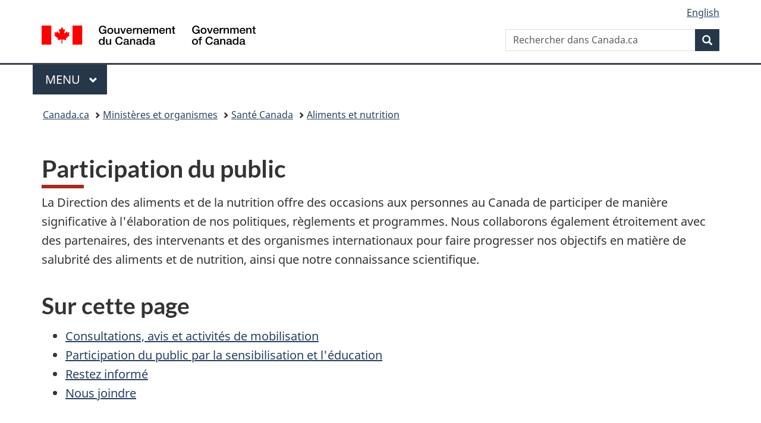

--- FILE ---
content_type: text/html;charset=utf-8
request_url: https://www.canada.ca/fr/sante-canada/services/aliments-nutrition/participation-public-partenariats.html
body_size: 13426
content:
<!doctype html>


<html class="no-js" dir="ltr" lang="fr" xmlns="http://www.w3.org/1999/xhtml">

<head prefix="og: http://ogp.me/ns#">
    
<meta http-equiv="X-UA-Compatible" content="IE=edge"/>
<meta charset="utf-8"/>
<title>Participation du public - Canada.ca</title>
<meta content="width=device-width,initial-scale=1" name="viewport"/>


	<link rel="schema.dcterms" href="http://purl.org/dc/terms/"/>
	<link rel="canonical" href="https://www.canada.ca/fr/sante-canada/services/aliments-nutrition/participation-public-partenariats.html"/>
    <link rel="alternate" hreflang="fr" href="https://www.canada.ca/fr/sante-canada/services/aliments-nutrition/participation-public-partenariats.html"/>
	
        <link rel="alternate" hreflang="en" href="https://www.canada.ca/en/health-canada/services/food-nutrition/public-involvement-partnerships.html"/>
	
	
		<meta name="description" content="Renseignements de Santé Canada sur la participation et la consultation du public en ce qui concerne les aliments et la nutrition"/>
	
	
		<meta name="keywords" content="participation du public, politique, santé, politique en matière de santé, processus décisionnels, consultation publique, participation du citoyen, participation du public, politique publique, programmes de recherche"/>
	
	
	
		<meta name="dcterms.title" content="Participation du public"/>
	
	
		<meta name="dcterms.description" content="Renseignements de Santé Canada sur la participation et la consultation du public en ce qui concerne les aliments et la nutrition"/>
	
	
	
	
		<meta name="dcterms.language" title="ISO639-2/T" content="fra"/>
	
	
	
		<meta name="dcterms.issued" title="W3CDTF" content="2025-09-02"/>
	
	
		<meta name="dcterms.modified" title="W3CDTF" content="2025-11-26"/>
	
	
	
		<meta name="dcterms.spatial" content="Canada"/>
	
	
		<meta name="dcterms.type" content="consultations"/>
	
	
	
	
	
	
	
        



	<meta prefix="fb: https://www.facebook.com/2008/fbml" property="fb:pages" content="378967748836213, 160339344047502, 184605778338568, 237796269600506, 10860597051, 14498271095, 209857686718, 160504807323251, 111156792247197, 113429762015861, 502566449790031, 312292485564363, 1471831713076413, 22724568071, 17294463927, 1442463402719857, 247990812241506, 730097607131117, 1142481292546228, 1765602380419601, 131514060764735, 307780276294187, 427238637642566, 525934210910141, 1016214671785090, 192657607776229, 586856208161152, 1146080748799944, 408143085978521, 490290084411688, 163828286987751, 565688503775086, 460123390028, 318424514044, 632493333805962, 370233926766473, 173004244677, 1562729973959056, 362400293941960, 769857139754987, 167891083224996, 466882737009651, 126404198009505, 135409166525475, 664638680273646, 169011506491295, 217171551640146, 182842831756930, 1464645710444681, 218822426028, 218740415905, 123326971154939, 125058490980757, 1062292210514762, 1768389106741505, 310939332270090, 285960408117397, 985916134909087, 655533774808209, 1522633664630497, 686814348097821, 230798677012118, 320520588000085, 103201203106202, 273375356172196, 61263506236, 353102841161, 1061339807224729, 1090791104267764, 395867780593657, 1597876400459657, 388427768185631, 937815283021844, 207409132619743, 1952090675003143, 206529629372368, 218566908564369, 175257766291975, 118472908172897, 767088219985590, 478573952173735, 465264530180856, 317418191615817, 428040827230778, 222493134493922, 196833853688656, 194633827256676, 252002641498535, 398018420213195, 265626156847421, 202442683196210, 384350631577399, 385499078129720, 178433945604162, 398240836869162, 326182960762584, 354672164565195, 375081249171867, 333050716732105, 118996871563050, 240349086055056, 119579301504003, 185184131584797, 333647780005544, 306255172770146, 369589566399283, 117461228379000, 349774478396157, 201995959908210, 307017162692056, 145928592172074, 122656527842056">


	


    


	<script src="//assets.adobedtm.com/be5dfd287373/abb618326704/launch-3eac5e076135.min.js"></script>










<link rel="stylesheet" href="https://use.fontawesome.com/releases/v5.15.4/css/all.css" integrity="sha256-mUZM63G8m73Mcidfrv5E+Y61y7a12O5mW4ezU3bxqW4=" crossorigin="anonymous"/>
<script blocking="render" src="/etc/designs/canada/wet-boew/js/gcdsloader.min.js"></script>
<link rel="stylesheet" href="/etc/designs/canada/wet-boew/css/theme.min.css"/>
<link href="/etc/designs/canada/wet-boew/assets/favicon.ico" rel="icon" type="image/x-icon"/>
<noscript><link rel="stylesheet" href="/etc/designs/canada/wet-boew/css/noscript.min.css"/></noscript>







                              <script>!function(a){var e="https://s.go-mpulse.net/boomerang/",t="addEventListener";if("False"=="True")a.BOOMR_config=a.BOOMR_config||{},a.BOOMR_config.PageParams=a.BOOMR_config.PageParams||{},a.BOOMR_config.PageParams.pci=!0,e="https://s2.go-mpulse.net/boomerang/";if(window.BOOMR_API_key="KBFUZ-C9D7G-RB8SX-GRGEN-HGMC9",function(){function n(e){a.BOOMR_onload=e&&e.timeStamp||(new Date).getTime()}if(!a.BOOMR||!a.BOOMR.version&&!a.BOOMR.snippetExecuted){a.BOOMR=a.BOOMR||{},a.BOOMR.snippetExecuted=!0;var i,_,o,r=document.createElement("iframe");if(a[t])a[t]("load",n,!1);else if(a.attachEvent)a.attachEvent("onload",n);r.src="javascript:void(0)",r.title="",r.role="presentation",(r.frameElement||r).style.cssText="width:0;height:0;border:0;display:none;",o=document.getElementsByTagName("script")[0],o.parentNode.insertBefore(r,o);try{_=r.contentWindow.document}catch(O){i=document.domain,r.src="javascript:var d=document.open();d.domain='"+i+"';void(0);",_=r.contentWindow.document}_.open()._l=function(){var a=this.createElement("script");if(i)this.domain=i;a.id="boomr-if-as",a.src=e+"KBFUZ-C9D7G-RB8SX-GRGEN-HGMC9",BOOMR_lstart=(new Date).getTime(),this.body.appendChild(a)},_.write("<bo"+'dy onload="document._l();">'),_.close()}}(),"".length>0)if(a&&"performance"in a&&a.performance&&"function"==typeof a.performance.setResourceTimingBufferSize)a.performance.setResourceTimingBufferSize();!function(){if(BOOMR=a.BOOMR||{},BOOMR.plugins=BOOMR.plugins||{},!BOOMR.plugins.AK){var e=""=="true"?1:0,t="",n="bu5f3cacc2txg2l3zdqq-f-200833a95-clientnsv4-s.akamaihd.net",i="false"=="true"?2:1,_={"ak.v":"39","ak.cp":"780901","ak.ai":parseInt("231651",10),"ak.ol":"0","ak.cr":9,"ak.ipv":4,"ak.proto":"h2","ak.rid":"740adaeb","ak.r":51208,"ak.a2":e,"ak.m":"dscb","ak.n":"essl","ak.bpcip":"13.58.93.0","ak.cport":40410,"ak.gh":"23.209.83.15","ak.quicv":"","ak.tlsv":"tls1.3","ak.0rtt":"","ak.0rtt.ed":"","ak.csrc":"-","ak.acc":"","ak.t":"1769720033","ak.ak":"hOBiQwZUYzCg5VSAfCLimQ==aom/F2EyhJSQ0bncSF+GIMKgOmlZR8LLAuTv9acqAClbJ4qz66smnY8ibEV/9vE1yP3Vss7jBtAt5nKtW2h3og3S+rVPHoXKnXUOZHQQJVFqnyfSWTv7lntf9uWTnL08cVYtCn41BA+19MtfczKllkdm1Gvys/sVgaqo3N+SxGsVWOVuMeM/Lux1jWLUrGAR0MjBQD1yLE59E3R32JZG/iY+yPG9A2/55BG1B74xIRk4udK8+8lzj2S5xvNxVKAeKWrZlLzgRZuqo6oJ9AZy9nQYtzAU3gHT4Pe7SdUgFX6bzdFGC4LrHFIJpxc7LRiLzABL/I4UIQGL/YjrTSo7mryag8mJW3ndPNqvm6VfHZa1K+n0RHW3ooBTZuXHUDWBw/b6SfgCXBYn7WaXMCkYW1mwbCcVc0iILEszU52+VT0=","ak.pv":"822","ak.dpoabenc":"","ak.tf":i};if(""!==t)_["ak.ruds"]=t;var o={i:!1,av:function(e){var t="http.initiator";if(e&&(!e[t]||"spa_hard"===e[t]))_["ak.feo"]=void 0!==a.aFeoApplied?1:0,BOOMR.addVar(_)},rv:function(){var a=["ak.bpcip","ak.cport","ak.cr","ak.csrc","ak.gh","ak.ipv","ak.m","ak.n","ak.ol","ak.proto","ak.quicv","ak.tlsv","ak.0rtt","ak.0rtt.ed","ak.r","ak.acc","ak.t","ak.tf"];BOOMR.removeVar(a)}};BOOMR.plugins.AK={akVars:_,akDNSPreFetchDomain:n,init:function(){if(!o.i){var a=BOOMR.subscribe;a("before_beacon",o.av,null,null),a("onbeacon",o.rv,null,null),o.i=!0}return this},is_complete:function(){return!0}}}}()}(window);</script></head>

<body vocab="http://schema.org/" typeof="WebPage" resource="#wb-webpage" class="">

    




    
        
        
        <div class="newpar new section">

</div>

    
        
        
        <div class="par iparys_inherited">

    
    
    
    
        
        
        <div class="global-header"><nav><ul id="wb-tphp">
	<li class="wb-slc"><a class="wb-sl" href="#wb-cont">Passer au contenu principal</a></li>
	<li class="wb-slc"><a class="wb-sl" href="#wb-info">Passer à « Au sujet du gouvernement »</a></li>
	
</ul></nav>

<header>
	<div id="wb-bnr" class="container">
		<div class="row">
			
			<section id="wb-lng" class="col-xs-3 col-sm-12 pull-right text-right">
    <h2 class="wb-inv">Sélection de la langue</h2>
    <div class="row">
        <div class="col-md-12">
            <ul class="list-inline mrgn-bttm-0">
                <li>
                    <a lang="en" href="/en/health-canada/services/food-nutrition/public-involvement-partnerships.html">
                        
                        
                            <span class="hidden-xs" translate="no">English</span>
                            <abbr title="English" class="visible-xs h3 mrgn-tp-sm mrgn-bttm-0 text-uppercase" translate="no">en</abbr>
                        
                    </a>
                </li>
                
                
            </ul>
        </div>
    </div>
</section>
				<div class="brand col-xs-9 col-sm-5 col-md-4" property="publisher" resource="#wb-publisher" typeof="GovernmentOrganization">
					
                    
					
						
						<a href="/fr.html" property="url">
							<img src="/etc/designs/canada/wet-boew/assets/sig-blk-fr.svg" alt="Gouvernement du Canada" property="logo"/>
							<span class="wb-inv"> /
								
								<span lang="en">Government of Canada</span>
							</span>
						</a>
					
					<meta property="name" content="Gouvernement du Canada"/>
					<meta property="areaServed" typeof="Country" content="Canada"/>
					<link property="logo" href="/etc/designs/canada/wet-boew/assets/wmms-blk.svg"/>
				</div>
				<section id="wb-srch" class="col-lg-offset-4 col-md-offset-4 col-sm-offset-2 col-xs-12 col-sm-5 col-md-4">
					<h2>Recherche</h2>
					
<form action="/fr/sr/srb.html" method="get" name="cse-search-box" role="search">
	<div class="form-group wb-srch-qry">
		
		    <label for="wb-srch-q" class="wb-inv">Rechercher dans Canada.ca</label>
			<input id="wb-srch-q" list="wb-srch-q-ac" class="wb-srch-q form-control" name="q" type="search" value="" size="34" maxlength="170" placeholder="Rechercher dans Canada.ca"/>
		    
		

		<datalist id="wb-srch-q-ac">
		</datalist>
	</div>
	<div class="form-group submit">
	<button type="submit" id="wb-srch-sub" class="btn btn-primary btn-small" name="wb-srch-sub"><span class="glyphicon-search glyphicon"></span><span class="wb-inv">Recherche</span></button>
	</div>
</form>

				</section>
		</div>
	</div>
	<hr/>
	
	<div class="container"><div class="row">
		
        <div class="col-md-8">
        <nav class="gcweb-menu" typeof="SiteNavigationElement">
		<h2 class="wb-inv">Menu</h2>
		<button type="button" aria-haspopup="true" aria-expanded="false">Menu<span class="wb-inv"> principal</span> <span class="expicon glyphicon glyphicon-chevron-down"></span></button>
<ul role="menu" aria-orientation="vertical" data-ajax-replace="/content/dam/canada/sitemenu/sitemenu-v2-fr.html">
	<li role="presentation"><a role="menuitem" tabindex="-1" href="https://www.canada.ca/fr/services/emplois.html">Emplois et milieu de travail</a></li>
	<li role="presentation"><a role="menuitem" tabindex="-1" href="https://www.canada.ca/fr/services/immigration-citoyennete.html">Immigration et citoyenneté</a></li>
	<li role="presentation"><a role="menuitem" tabindex="-1" href="https://voyage.gc.ca/">Voyage et tourisme</a></li>
	<li role="presentation"><a role="menuitem" tabindex="-1" href="https://www.canada.ca/fr/services/entreprises.html">Entreprises et industrie</a></li>
	<li role="presentation"><a role="menuitem" tabindex="-1" href="https://www.canada.ca/fr/services/prestations.html">Prestations</a></li>
	<li role="presentation"><a role="menuitem" tabindex="-1" href="https://www.canada.ca/fr/services/sante.html">Santé</a></li>
	<li role="presentation"><a role="menuitem" tabindex="-1" href="https://www.canada.ca/fr/services/impots.html">Impôts</a></li>
	<li role="presentation"><a role="menuitem" tabindex="-1" href="https://www.canada.ca/fr/services/environnement.html">Environnement et ressources naturelles</a></li>
	<li role="presentation"><a role="menuitem" tabindex="-1" href="https://www.canada.ca/fr/services/defense.html">Sécurité nationale et défense</a></li>
	<li role="presentation"><a role="menuitem" tabindex="-1" href="https://www.canada.ca/fr/services/culture.html">Culture, histoire et sport</a></li>
	<li role="presentation"><a role="menuitem" tabindex="-1" href="https://www.canada.ca/fr/services/police.html">Services de police, justice et urgences</a></li>
	<li role="presentation"><a role="menuitem" tabindex="-1" href="https://www.canada.ca/fr/services/transport.html">Transport et infrastructure</a></li>
	<li role="presentation"><a role="menuitem" tabindex="-1" href="https://www.international.gc.ca/world-monde/index.aspx?lang=fra">Canada et le monde</a></li>
	<li role="presentation"><a role="menuitem" tabindex="-1" href="https://www.canada.ca/fr/services/finance.html">Argent et finances</a></li>
	<li role="presentation"><a role="menuitem" tabindex="-1" href="https://www.canada.ca/fr/services/science.html">Science et innovation</a></li>
	<li role="presentation"><a role="menuitem" tabindex="-1" href="https://www.canada.ca/fr/services/evenements-vie.html">Gérer les événements de la vie</a></li>	
</ul>

		
        </nav>   
        </div>
		
		
		
    </div></div>
	
		<nav id="wb-bc" property="breadcrumb"><h2 class="wb-inv">Vous êtes ici :</h2><div class="container"><ol class="breadcrumb">
<li><a href='/fr.html'>Canada.ca</a></li>
<li><a href='/fr/gouvernement/min.html'>Ministères et organismes</a></li>
<li><a href='/fr/sante-canada.html'>Santé Canada</a></li>
<li><a href='/fr/sante-canada/services/aliments-nutrition.html'>Aliments et nutrition</a></li>
</ol></div></nav>


	

  
</header>
</div>

    

</div>

    




	



    
    

    
    
        <main property="mainContentOfPage" resource="#wb-main" typeof="WebPageElement" class="container">
            
            <div class="mwstitle section">

    <h1 property="name" id="wb-cont" dir="ltr">
Participation du public</h1>
	</div>
<div class="mwsgeneric-base-html parbase section">



    <p>La Direction des aliments et de la nutrition offre des occasions aux personnes au Canada de participer de manière significative à l'élaboration de nos politiques, règlements et programmes. Nous collaborons également étroitement avec des partenaires, des intervenants et des organismes internationaux pour faire progresser nos objectifs en matière de salubrité des aliments et de nutrition, ainsi que notre connaissance scientifique.</p>
<h2>Sur cette page</h2>
<ul>
  <li><a href="#a1">Consultations, avis et activités de mobilisation</a></li>
  <li><a href="#a2">Participation du public par la sensibilisation et l'éducation</a></li>
  <li><a href="#a3">Restez informé</a></li>
  <li><a href="#a4">Nous joindre</a></li>
</ul>
<h2 id="a1">Consultations, avis et activités de mobilisation</h2>
<p>Dans cette section, vous trouverez des informations sur les occasions de participation du public et les consultations liées à l'alimentation et à la nutrition.</p>
<h3>Tableau des consultations récentes, résumés des consultations, demande de données, avis, activités de mobilisation</h3>
<p><strong>Veuillez noter : </strong>Ce tableau ne comprend pas toutes les activités de mobilisation du public menées par la Direction des aliments et de la nutrition. Il met seulement en évidence les activités récentes.</p>
<details>
  <summary>Tableau des consultations récentes, résumés des consultations, demande de données, avis, activités de mobilisation</summary>
  <div class="table-responsive">
    <table class="wb-tables table table-striped table-hover" data-wb-tables="{ &quot;ordering&quot; : true ,&quot;order&quot; : [[2, &quot;des&quot;]]}">
      <thead>
        <tr>
          <th>Sujet</th>
          <th>Type</th>
          <th>Année</th>
          <th>Titre</th>
          <th>Statut actuel</th>
        </tr>
      </thead>
      <tbody>
      <tr>
<td><ul class="list-unstyled lst-spcd">
<li>Aliments à des fins diététiques spéciales pour bébés</li>
<li>Préparations pour nourrissons</li>
<li>Préparations médicales pour nourrissons</li>
<li>Aliments médicaux pour bébés</li>
</ul></td>
<td>Consultation</td>
<td>2025</td>
<td><a href="/fr/sante-canada/programmes/consultation-approche-proposee-fondee-risque-autorisation-aliments-fins-dietetiques-speciales-bebes.html">Approche proposée fondée sur le risque pour l'autorisation d'aliments à des fins diététiques spéciales pour bébés</a></td>
<td>Ouvert</td>
</tr>
		<tr>
		  <td><ul class="list-unstyled lst-spcd">
			<li>Pénuries</li>
			<li>Aliments à des fins diététiques spéciales</li>
			<li>Préparations pour nourrissons</li>
			<li>Fortifiants pour lait humain</li>
			<li>Préparations pour régime liquide</li>
		  </ul>        </td>
		  <td>Avis d'intention</td>
		  <td>2025</td>
		  <td><a href="/fr/sante-canada/services/aliments-nutrition/participation-public-partenariats/exemption-ministerie-importation-exceptionnelle-certains-aliments-attenuer-penurie.html">Proposition actualisée - Arrêté d'exemption de catégorie ministériel pour l'importation et la vente exceptionnelles de certaines catégories d'aliments à des fins diététiques spéciales pour atténuer une pénurie ou un risque de pénurie</a></td>
		  <td>Fermée</td>
		</tr>
        <tr>
          <td><ul class="list-unstyled lst-spcd">
            <li>Aliments à usage diététique spécial</li>
            <li>Aliments pour bébés</li>
          </ul>              </td>
          <td>Consultation</td>
          <td>2024</td>
          <td><a href="/fr/sante-canada/programmes/consultation-proposition-exigences-composition-aliments-bebes-presentement-reglementes-usage-dietetique-special.html">Consultation : Proposition d'exigences de composition pour les aliments pour bébés et les aliments présentement réglementés en tant qu'aliments à usage diététique spécial</a></td>
          <td>Fermée</td>
        </tr>
        <tr>
          <td><ul class="list-unstyled lst-spcd">
            <li>Aliments à usage diététique spécial</li>
          </ul></td>
          <td>Avis d'intention</td>
          <td>2024</td>
          <td><a href="/fr/sante-canada/services/aliments-nutrition/participation-public-partenariats/avis-intention-importation-exceptionnelle-certains-aliments-pour-attenuer-penurie.html">Avis d'intention de délivrer un arrêté d'exemption ministériel pour l'importation exceptionnelle de certains aliments à des fins diététiques spéciales pour atténuer une pénurie ou un risque de pénurie</a></td>
          <td>Fermée</td>
        </tr>
        <tr>
          <td><ul class="list-unstyled lst-spcd">
            <li>Aliments à usage diététique spécial</li>
          </ul></td>
          <td>Avis aux intervenants</td>
          <td>2024</td>
          <td><a href="/fr/sante-canada/services/aliments-nutrition/participation-public-partenariats/avis-intervenants-strategie-transition-prevision-expiration-politique-provisoire-visant-attenuer-penuries-preparations-nourrissons.html">Avis aux intervenants : stratégie de transition en prévision de l'expiration de la politique provisoire de Santé Canada visant à atténuer les pénuries de préparations pour nourrissons</a></td>
          <td>SO</td>
        </tr>
        <tr>
          <td><ul class="list-unstyled lst-spcd">
            <li>Aliments à usage diététique spécial</li>
          </ul></td>
          <td>Avis aux intervenants</td>
          <td>2024</td>
          <td><a href="/fr/sante-canada/services/aliments-nutrition/participation-public-partenariats/avis-intervenants-strategie-gerer-penuries-moderniser-reglementation-preparations-nourrissons-autres-aliments-fins-dietetiques-speciales.html">Avis aux intervenants : Stratégie de Santé Canada pour gérer les pénuries de préparations pour nourrissons et autres aliments à des fins diététiques spéciales et pour moderniser la réglementation connexe</a></td>
          <td>SO</td>
        </tr>
        <tr>
          <td><ul class="list-unstyled lst-spcd">
            <li>Autorisation de mise en marché</li>
            <li>Additifs alimentaires</li>
          </ul>              </td>
          <td>Avis d'intention</td>
          <td>2024</td>
          <td><a href="/fr/sante-canada/services/aliments-nutrition/participation-public-partenariats/avis-intention-abrogation-seize-autorisations-mise-marche-liees-aliments.html">Avis d'intention pour l'abrogation de seize autorisations de mise en marché liées aux aliments</a></td>
          <td>SO</td>
        </tr>
        <tr>
          <td><ul class="list-unstyled lst-spcd">
            <li>Aliments à usage diététique spécial</li>
            <li>Aliments pour bébés</li>
          </ul>              </td>
          <td>Consultation</td>
          <td>2023</td>
          <td><a href="/fr/sante-canada/programmes/consultation-modernisation-reglementation-aliments-usage-dietetique-special-aliments-bebes.html">Consultation : Modernisation de la réglementation des aliments à usage diététique spécial et des aliments pour bébés</a></td>
          <td>Fermée</td>
        </tr>
        <tr>
          <td><ul class="list-unstyled lst-spcd">
            <li>Modernisation de la réglementation</li>
            <li>Additifs alimentaires</li>
            <li>Normes de composition</li>
            <li>Critères microbiologiques</li>
            <li>Méthodes pour l'analyse des aliments</li>
          </ul>              </td>
          <td>Consultation</td>
          <td>2023</td>
          <td><a href="/fr/sante-canada/programmes/consultation-projet-reglement-modifiant-certains-reglements-visant-additifs-alimentaires-normes-composition-criteres-microbiologiques-methodes-analyse-aliments.html">Consultation sur le projet du <em>Règlement modifiant certains règlements visant les additifs alimentaires et les normes de composition, les critères microbiologiques ainsi que les méthodes d'analyse des aliments</em></a></td>
          <td>Fermée</td>
        </tr>
        <tr>
          <td><ul class="list-unstyled lst-spcd">
            <li>Étiquetage des aliments</li>
            <li>Enrichissement des aliments Autorisation de mise en marché</li>
          </ul>              </td>
          <td>Avis d'intention</td>
          <td>2023</td>
          <td><a href="/fr/sante-canada/services/aliments-nutrition/participation-public-partenariats/avis-intention-autorisations-mise-marche-permettre-enrichissement-vitamine-d-yogourt-kefir-etendre-portee-exemption-etiquetage-nutritionnel-devant-emballage-cible-certains-produits-laitiers.html">Avis d'intention du ministre de la Santé de publier des autorisations de mise en marché afin de permettre l'enrichissement en vitamine D du yogourt et du kéfir et d'étendre la portée de l'exemption de l'étiquetage nutritionnel sur le devant de l'emballage qui cible certains produits laitiers</a></td>
          <td>Fermée</td>
        </tr>
        <tr>
          <td><ul class="list-unstyled lst-spcd">
            <li>Aliments à usage diététique spécial</li>
          </ul></td>
          <td>Avis aux intervenants</td>
          <td>2023</td>
          <td><a href="/fr/sante-canada/services/aliments-nutrition/participation-public-partenariats/avis-intervenants-strategie-gerer-penuries-moderniser-reglementation-preparations-nourrissons-autres-aliments-fins-dietetiques-speciales.html">Avis aux intervenants : Stratégie de Santé Canada pour gérer les pénuries de préparations pour nourrissons et autres aliments à des fins diététiques spéciales et pour moderniser la réglementation connexe</a></td>
          <td>SO</td>
        </tr>
        <tr>
          <td><ul class="list-unstyled lst-spcd">
            <li>Publicité alimentaire aux enfants</li>
          </ul></td>
          <td>Consultation</td>
          <td>2023</td>
          <td><a href="/fr/sante-canada/programmes/consultation-restriction-publicite-alimentaire-destinee-principalement-enfants.html">Consultation: restriction de la publicité alimentaire destinée principalement aux enfants</a></td>
          <td>Fermée</td>
        </tr>
        <tr>
          <td><ul class="list-unstyled lst-spcd">
            <li>Étiquetage des aliments</li>
            <li>Allergies et des intolérances alimentaires</li>
          </ul>              </td>
          <td>Résumé des commentaires</td>
          <td>2023</td>
          <td><a href="https://inspection.canada.ca/fr/propos-lacia/transparence/consultations-participation/terminees/aliments-commerce-electronique/rapport">Rapport sur ce que nous avons entendu : consultation sur l'élaboration de lignes directrices d'application volontaire pour la fourniture de renseignements sur les aliments vendus aux consommateurs au moyen du commerce électronique</a></td>
          <td>Fermée</td>
        </tr>
        <tr>
          <td><ul class="list-unstyled lst-spcd">
            <li>Additifs alimentaires</li>
          </ul></td>
          <td>Avis d'intention</td>
          <td>2022</td>
          <td><a href="/fr/sante-canada/services/aliments-nutrition/participation-public-partenariats/avis-intention-modifier-additifs-alimentaires-autorises-utilisations-acceptees-cafeine-citrate-boissons-cola.html">Avis d'intention de modifier la Liste des additifs alimentaires autorisés ayant d'autres utilisations acceptées afin de réviser l'utilisation de la caféine et du citrate de caféine dans les boissons de type cola</a></td>
          <td>Fermée</td>
        </tr>
        <tr>
          <td><ul class="list-unstyled lst-spcd">
            <li>Aliments nouveaux</li>
          </ul></td>
          <td>Avis d'intention</td>
          <td>2022</td>
          <td><a href="/fr/sante-canada/services/aliments-nutrition/participation-public-partenariats/avis-intention-proposer-amendements-titre-28-reglement-aliments-drogues-aliments-nouveaux.html">Avis d'intention de proposer des amendements au titre 28 du Règlement sur les aliments et drogues (aliments nouveaux)</a></td>
          <td>SO</td>
        </tr>
        <tr>
          <td><ul class="list-unstyled lst-spcd">
            <li>Étiquetage des aliments</li>
            <li>Allergies et des intolérances alimentaires</li>
          </ul>              </td>
          <td>Consultation</td>
          <td>2022</td>
          <td><a href="https://inspection.canada.ca/fr/propos-lacia/transparence/consultations-participation/terminees/aliments-commerce-electronique">Consultation sur l'élaboration de lignes directrices d'application volontaire pour la fourniture de renseignements sur les aliments vendus aux consommateurs au moyen du commerce électronique</a></td>
          <td>Fermée</td>
        </tr>
        <tr>
          <td><ul class="list-unstyled lst-spcd">
            <li>Aliments nouveaux</li>
          </ul></td>
          <td>Résumé des commentaires</td>
          <td>2022</td>
          <td><a href="/fr/sante-canada/programmes/consultation-orientations-reglement-aliments-nouveaux-selection-vegetale/ce-que-nous-avons-entendu.html">Résumé de la consultation: Orientations règlementaires proposées pour le Règlement sur les aliments nouveaux axées sur la sélection végétale</a></td>
          <td>SO</td>
        </tr>
        <tr>
          <td><ul class="list-unstyled lst-spcd">
            <li>Étiquetage des aliments</li>
          </ul></td>
          <td>Résumé des commentaires</td>
          <td>2021</td>
          <td><a href="/fr/sante-canada/services/aliments-nutrition/legislation-lignes-directrices/politiques/coordination-etiquetage-aliments/resume-commentaires-public.html">Résumé des commentaires sur l'ébauche de l'énoncé de politique conjoint sur la coordination de l'étiquetage des aliments</a></td>
          <td>SO</td>
        </tr>
        <tr>
          <td><ul class="list-unstyled lst-spcd">
            <li>Autorisation de mise en marché</li>
            <li>Enrichissement des aliments</li>
            <li>Étiquetage des aliments</li>
          </ul>              </td>
          <td>Avis d'intention</td>
          <td>2021</td>
          <td><a href="/fr/sante-canada/services/aliments-nutrition/participation-public-partenariats/avis-intention-autorisation-mise-en-marche-augmentation-vitamine-d-laits-margarine.html">Avis d'intention de la ministre de la Santé de publier une autorisation de mise en marché pour permettre l'augmentation des quantités de vitamine D dans les laits et la margarine</a></td>
          <td>SO</td>
        </tr>
        <tr>
          <td><ul class="list-unstyled lst-spcd">
            <li>Pathogènes</li>
          </ul></td>
          <td>Demande de données</td>
          <td>2021</td>
          <td><a href="/fr/sante-canada/services/aliments-nutrition/participation-public-partenariats/demande-donnees-scientifiques-sante-canada-escherichia-coli-producteurs-shigatoxines-produits-alimentaires.html">Demande de données et de renseignements scientifiques de Santé Canada : Escherichia coli producteurs de shigatoxines dans divers produits alimentaires</a></td>
          <td>Fermée</td>
        </tr>
        <tr>
          <td><ul class="list-unstyled lst-spcd">
            <li>Aliments supplémentés</li>
          </ul></td>
          <td>Consultation</td>
          <td>2021</td>
          <td><a href="/fr/sante-canada/programmes/consultation-projet-reglement-aliments-supplementes.html">Consultation: Projet de règlement concernant les aliments supplémentés</a></td>
          <td>Fermée</td>
        </tr>
        <tr>
          <td><ul class="list-unstyled lst-spcd">
            <li>Aliments nouveaux</li>
          </ul></td>
          <td>Consultation</td>
          <td>2021</td>
          <td><a href="/fr/sante-canada/programmes/consultation-orientations-reglement-aliments-nouveaux-selection-vegetale.html">Consultation : Les nouvelles orientations concernant le règlement sur les aliments nouveaux, axées sur la sélection végétale</a></td>
          <td>Fermée</td>
        </tr>
        <tr>
          <td><ul class="list-unstyled lst-spcd">
            <li>Autorisation de mise en marché</li>
            <li>Additifs alimentaires</li>
          </ul>              </td>
          <td>Avis d'intention</td>
          <td>2021</td>
          <td><a href="/fr/sante-canada/services/aliments-nutrition/participation-public-partenariats/avis-intention-modifiant-deux-autorisations-mise-marche-additifs-alimentaires.html">Avis d'intention de délivrer une autorisation de mise en marché d'un aliment - Autorisation de mise en marché modifiant deux autorisations de mise en marché d'additifs alimentaires</a></td>
          <td>SO</td>
        </tr>
        <tr>
          <td><ul class="list-unstyled lst-spcd">
            <li>Étiquetage des aliments</li>
          </ul></td>
          <td>Consultation</td>
          <td>2021</td>
          <td><a href="/fr/sante-canada/services/aliments-nutrition/participation-public-partenariats/consultation-enonce-politique-conjoint-propose-coordination-etiquetage-aliments.html">Consultation sur l'énoncé de politique conjoint proposé sur la coordination de l'étiquetage des aliments</a></td>
          <td>Fermée</td>
        </tr>
        <tr>
          <td><ul class="list-unstyled lst-spcd">
            <li>Autorisation de mise en marché</li>
            <li>Additifs alimentaires</li>
          </ul>              </td>
          <td>Avis d'intention</td>
          <td>2019</td>
          <td><a href="/fr/sante-canada/services/aliments-nutrition/salubrite-aliments/additifs-alimentaires/listes-autorises/avis-intention-modification-trois-autorisations-mise-marche-additifs-alimentaires.html">Avis d'intention de délivrer une autorisation de mise en marché d'un aliment</a></td>
          <td>SO</td>
        </tr>
        <tr>
          <td><ul class="list-unstyled lst-spcd">
            <li>Pathogènes</li>
          </ul></td>
          <td>Demande de données</td>
          <td>2019</td>
          <td><a href="/fr/sante-canada/services/aliments-nutrition/participation-public-partenariats/demande-renseignements-donnees-scientifiques-vibrio-parahaemolyticus-huitres-ecaille-destinees-etre-consommees-crues.html">Demande de renseignements et de données scientifiques par Santé Canada: Vibrio parahaemolyticus dans les huîtres en écaille destinées à être consommées crues</a></td>
          <td>Fermée</td>
        </tr>
        <tr>
          <td><ul class="list-unstyled lst-spcd">
            <li>Étiquetage des aliments</li>
            <li>Huiles partiellement hydrogénées</li>
            <li>Enrichissement des aliments</li>
          </ul>              </td>
          <td>Consultation</td>
          <td>2018</td>
          <td><a href="/fr/sante-canada/programmes/consultation-etiquetage-devant-des-emballages-cgi.html">Consultation sur l'étiquetage nutritionnel proposé sur le devant des emballages</a></td>
          <td>Fermée</td>
        </tr>
        <tr>
          <td><ul class="list-unstyled lst-spcd">
            <li>Étiquetage des aliments</li>
          </ul></td>
          <td>Recherche sur l'opinion publique</td>
          <td>2017-2018</td>
          <td><a href="/fr/services/sante/publications/aliments-et-nutrition/etudes-aupres-consommateurs-etiquetage-devant-emballage.html">Études auprès des consommateurs sur l'étiquetage nutritionnel sur le devant de l'emballage</a></td>
          <td>SO</td>
        </tr>
        <tr>
          <td><ul class="list-unstyled lst-spcd">
            <li>Publicité alimentaire aux enfants</li>
          </ul></td>
          <td>Résumé des commentaires</td>
          <td>2017</td>
          <td><a href="/fr/sante-canada/services/publications/aliments-et-nutrition/consultation-guide-restriction-publicite-destinee-enfants.html">Rapport de la consultation sur la restriction de la publicité des boissons et des aliments mauvais pour la santé des enfants au Canada</a></td>
          <td>SO</td>
        </tr>
        <tr>
          <td><ul class="list-unstyled lst-spcd">
            <li>Étiquetage des aliments</li>
          </ul></td>
          <td>Activité de mobilisation</td>
          <td>2017</td>
          <td><a href="/fr/services/sante/publications/aliments-et-nutrition/2017-septembre-etiquetage-reunion-mobilisation-intervenants.html">Étiquetage sur le devant de l'emballage : Réunion de mobilisation des intervenants du 18 septembre 2017</a></td>
          <td>SO</td>
        </tr>
        <tr>
          <td><ul class="list-unstyled lst-spcd">
            <li>Publicité alimentaire aux enfants</li>
          </ul></td>
          <td>Consultation</td>
          <td>2017</td>
          <td><a href="/fr/sante-canada/programmes/consultation-proposition-visant-a-restreindre-la-publicite-destinee-aux-enfants.html">Restriction de la publicité de boissons et d'aliments mauvais pour la santé destinée aux enfants</a></td>
          <td>Fermée</td>
        </tr>
        <tr>
          <td><ul class="list-unstyled lst-spcd">
            <li>Contaminants chimiques</li>
          </ul></td>
          <td>Résumé des commentaires</td>
          <td>2017</td>
          <td><a href="/fr/sante-canada/services/aliments-nutrition/participation-public-partenariats/resume-commentaires-recus-efficacite-strategies-reduction-acrylamide-aliments.html">Résumé des commentaires reçus par suite de l'appel de données de 2013-2014 lancé par Santé Canada dans le but d'évaluer l'efficacité des stratégies de réduction de l'acrylamide dans les aliments</a></td>
          <td>SO</td>
        </tr>
        <tr>
          <td><ul class="list-unstyled lst-spcd">
            <li>Étiquetage des aliments</li>
          </ul></td>
          <td>Consultation</td>
          <td>2016</td>
          <td><a href="/fr/sante-canada/programmes/etiquetage-sur-devant-des-emballages.html">Consultation sur l'étiquetage sur le devant des emballages</a></td>
          <td>Fermée</td>
        </tr>
        <tr>
          <td><ul class="list-unstyled lst-spcd">
            <li>Autorisation de mise en marché</li>
            <li>Additifs alimentaires</li>
          </ul>              </td>
          <td>Avis d'intention</td>
          <td>2016</td>
          <td><a href="/fr/sante-canada/services/aliments-nutrition/participation-public-partenariats/avis-intention-delivrer-autorisation-mise-marche-aliment-modifiant-autorisation-mise-marche-additifs-alimentaires.html">Avis d'intention de délivrer une autorisation de mise en marché d'un aliment en modifiant l'autorisation de mise en marché d'additifs alimentaires ayant d'autres utilisations généralement acceptées</a></td>
          <td>SO</td>
        </tr>
        <tr>
          <td><ul class="list-unstyled lst-spcd">
            <li>Autorisation de mise en marché</li>
            <li>Allergies et des intolérances alimentaires</li>
          </ul>              </td>
          <td>Avis d'intention</td>
          <td>2014</td>
          <td><a href="/fr/sante-canada/services/aliments-nutrition/participation-public-partenariats/proposition-autorisation-mise-marche-conditionnelle-permettant-allegations-sans-gluten-sujet-avoine-sans-gluten-specialement-produite.html">Avis d'intention de délivrer une autorisation de mise en marché d'un aliment - Proposition d'autorisation de mise en marché conditionnelle permettant les allégations sans gluten au sujet de l'avoine sans gluten spécialement produite et des produits qui en contiennent</a></td>
          <td>SO</td>
        </tr>
        <tr>
          <td><ul class="list-unstyled lst-spcd">
            <li>Étiquetage des aliments</li>
          </ul></td>
          <td>Résumé des commentaires</td>
          <td>2014</td>
          <td><a href="/fr/sante-canada/services/aliments-nutrition/etiquetage-aliments/consulter-canadiens-moderniser-ameliorer-etiquette-aliments-nous-avons-entendu.html">Consulter les Canadiens pour moderniser et améliorer l'étiquette des aliments : ce que nous avons entendu</a></td>
          <td>SO</td>
        </tr>
        <tr>
          <td><ul class="list-unstyled lst-spcd">
            <li>Allergies et des intolérances alimentaires</li>
          </ul></td>
          <td>Résumé des commentaires</td>
          <td>2012</td>
          <td><a href="/fr/sante-canada/services/aliments-nutrition/participation-public-partenariats/projet-politique-propose-modification-exigences-etiquetage-produits-sans-gluten-canada/sommaire-commentaires.html">Sommaire des commentaires reçus au sujet du projet de politique proposé par Santé Canada sur la révision des exigences relatives à l'étiquetage des produits sans gluten au Canada</a></td>
          <td>SO</td>
        </tr>
        <tr>
          <td><ul class="list-unstyled lst-spcd">
            <li>Contaminants chimiques</li>
          </ul></td>
          <td>Résumé des commentaires</td>
          <td>2010</td>
          <td><a href="/fr/sante-canada/services/aliments-nutrition/participation-public-partenariats/resume-commentaires-recus-suite-demande-donnees-2010-ochratoxine-a.html">Résumé des commentaires reçus par suite de la demande de données 2010 sur l'ochratoxine A</a></td>
          <td>SO</td>
        </tr>
        <tr>
          <td><ul class="list-unstyled lst-spcd">
            <li>Contaminants chimiques</li>
          </ul></td>
          <td>Résumé des commentaires</td>
          <td>2010</td>
          <td><a href="/fr/sante-canada/services/aliments-nutrition/salubrite-aliments/contaminants-chimiques/toxines-naturelles/resume-commentaires-recus-seuils-maximaux-proposes-presence-ochratoxine-certains-aliments-aout-2008-juin-2009.html">Résumé des commentaires reçus sur les seuils maximaux proposés par Santé Canada sur la présence d'ochratoxine A dans certains aliments - D'août 2008 à juin 2009</a></td>
          <td>SO</td>
        </tr>
      </tbody>
    </table>
  </div>
</details>
<p>Vous pouvez également visiter:</p>
<ul>
  <li>La&nbsp;<a href="https://gazette.gc.ca/accueil-home-fra.html"><em>Gazette du Canada</em></a> pour les modifications nouvelles et proposées au <em>Règlement sur les aliments et drogues</em>
    <ul>
      <li>Toutes les parties intéressées ont la possibilité de soumettre des commentaires sur les propositions réglementaires publiées dans la Partie I de la <em>Gazette du Canada</em> grâce à une <a href="https://gazette.gc.ca/consult/consult-fra.html">fonction de commentaires en ligne</a>. Tous les commentaires reçus par l’intermédiaire du système en ligne, par courriel ou par la poste sont rendus publics après la période de consultation.</li>
      <li>Les résumés des commentaires issus de la consultation sont également inclus dans le Résumé de l’étude d’impact de la réglementation (REIR) lorsque les modifications sont publiées dans la Partie I (projet de règlement) et la Partie II (règlement définitif) de la <em>Gazette du Canada</em>, selon le cas.</li>
    </ul>
  </li>
  <li><a href="/fr/sante-canada/services/aliments-nutrition/legislation-lignes-directrices/lois-reglements/avis-proposition-avis-modification.html">Avis de proposition et avis de modification</a> pour obtenir des renseignements sur les modifications proposées ou apportées aux documents relatifs aux aliments <a href="/fr/sante-canada/services/aliments-nutrition/legislation-lignes-directrices/lois-reglements/incorporation-renvoi.html">incorporés par renvoi</a> (IR) dans le Règlement sur les aliments et drogues
    <ul>
      <li>Les avis de proposition informent de notre intention de modifier un document IR et vous donnent l'occasion de formuler des commentaires</li>
      <li>Les avis de modification annoncent que nous avons modifié un document IR et fournissent des détails sur les changements.</li>
    </ul>
  </li>
  <li><a href="/fr/gouvernement/systeme/consultations/consultationdescanadiens.html">Consultations auprès des Canadiens</a> pour les consultations auprès de Santé Canada, de l'Agence canadienne d'inspection des aliments, de l'Agence de la santé publique du Canada et d'autres ministères et organismes fédéraux.</li>
</ul>
<h2 id="a2">Participation du public par la sensibilisation et l'éducation</h2>
<p>La Direction des aliments et de la nutrition offre également au public des occasions de contribuer à ses initiatives de sensibilisation et d'éducation. Grâce à ces initiatives, nous aidons la population canadienne, notamment les éducateurs, les professionnels de la santé et de l'industrie, ainsi que le grand public, à mieux comprendre :</p>
<ul>
  <li>la salubrité des aliments</li>
  <li>une saine alimentation</li>
  <li>l'étiquetage des aliments</li>
  <li>les pratiques de cuisson sécuritaires</li>
</ul>
<p>Pour nous assurer que ces initiatives répondent aux besoins des publics visés, nous utilisons des outils de participation du public, notamment :</p>
<ul>
  <li>des tests par les utilisateurs</li>
  <li>des consultations</li>
  <li>des recherches sur l’opinion publique</li>
</ul>
<p>Découvrez quelques-unes de nos ressources :</p>
<ul>
  <li><a href="/fr/sante-canada/services/aliments-nutrition/salubrite-aliments/sensibilisation.html">Sensibilisation à la salubrité des aliments</a></li>
  <li><a href="/fr/sante-canada/services/aliments-nutrition/etiquetage-nutritionnel/documents-techniques/cours-ligne-etiquetage-nutritionnel.html">Le cours en ligne sur l’étiquetage nutritionnel</a></li>
  <li><a href="https://guide-alimentaire.canada.ca/fr/trousse-educateurs/">Guide alimentaire canadien trousse pour les éducateurs </a></li>
  <li><a href="/fr/sante-canada/services/aliments-nutrition/aliments-supplementes/partager-informations.html">Informations à propos des aliments supplémentés </a></li>
  <li><a href="/fr/sante-canada/services/aliments-nutrition/etiquetage-nutritionnel/devant-emballage/partager-informations.html">Informations à propos de l’étiquetage nutritionnel sur le devant de l’emballage</a></li>
  <li><a href="/fr/sante-canada/services/aliments-nutrition/salubrite-aliments/allergies-alimentaires-intolerances-alimentaires/allergies-alimentaires.html">Brochures qui portent sur les allergènes alimentaires les plus courants</a></li>
</ul>
<h2 id="a3">Restez informé</h2>
<h3>Répertoire des intervenants</h3>
<p>Le <a href="/fr/sante-canada/organisation/a-propos-sante-canada/mobilisation-publique/registre-intervenants.html">Répertoire des intervenants de Santé Canada</a> (SGICI) est le principal répertoire de Santé Canada où vous pouvez vous tenir informé des sujets qui vous intéressent en matière d'alimentation et de nutrition, notamment des nouvelles consultations et des possibilités de mobilisation.</p>
<p>Vous pouvez vous inscrire comme membre d'une organisation, à titre individuel ou les deux. Lorsqu'on vous demandera vos centres d'intérêt, assurez-vous de sélectionner tous les sujets sous «&nbsp;Salubrité des aliments et nutrition». Cliquez sur le bouton «&nbsp;S'inscrire&nbsp;» pour créer votre profil ou vous connecter à votre compte</p>
<p class="text-center"><a class="btn btn-primary" href="https://csims-sgici.hc-sc.gc.ca/csims/newRegistration/add.html?_HDIV_STATE_=2-1-094FD6DD254A48BFCEFFC2295FFA67F3"><strong>S’inscrire</strong></a></p>
<h3>Abonnements thématiques</h3>
<p>En plus du SGICI, vous pouvez vous abonner pour obtenir des informations sur des sujets spécifiques&nbsp;:</p>
<ul>
  <li><a href="/fr/sante-canada/services/guide-alimentaire-canadien/abonnement.html">Bulletin mensuel du Guide alimentaire canadien</a></li>
  <li><a href="/fr/sante-canada/services/aliments-nutrition/salubrite-aliments/allergies-alimentaires-intolerances-alimentaires/allergies-alimentaires/avis-electronique.html">Avis électronique sur les allergies alimentaires</a></li>
  <li><a href="/fr/sante-canada/services/aliments-nutrition/salubrite-aliments/additifs-alimentaires/avis.html">Avis électronique sur les additifs alimentaires</a></li>
  <li><a href="/fr/sante-canada/services/aliments-nutrition/salubrite-aliments/contaminants-chimiques/avis-electronique.html">Avis électronique sur les contaminants chimiques</a></li>
  <li><a href="/fr/sante-canada/services/aliments-nutrition/programmes-recherche-methodes-analyse/methodes-analyse/compendium-methodes/joindre-liste-correspondants.html">Liste de correspondants du compendium des méthodes d'analyse</a></li>
</ul>
<h3>Réseaux sociaux</h3>
<p>Vous pouvez nous suivre sur les <a href="/fr/services/sante/restez-branche.html">réseaux sociaux</a> où nous partageons régulièrement des informations sur la salubrité des aliments et la nutrition.</p>
<h2 id="a4">Nous joindre</h2>
<p>Courriel&nbsp;: <a href="mailto:food-aliment@hc-sc.gc.ca">food-aliment@hc-sc.gc.ca</a></p>
<h2>Liens connexes</h2>
<ul>
  <li><a href="/fr/sante-canada/organisation/a-propos-sante-canada/mobilisation-publique.html">Participation du public : Santé Canada</a> </li>
  <li><a href="/fr/sante-canada/organisation/a-propos-sante-canada/directions-generales-agences/direction-generale-produits-sante-aliments/direction-aliments.html">Direction des aliments et de la nutrition</a> </li>
  <li><a href="/fr/sante-canada/services/aliments-nutrition/activites-internationales.html">Activités internationales</a></li>
  <li><a href="/fr/sante-canada/organisation/mandat/role-reglementation/que-fait-sante-canada-pour-faire-participer-canadiens-et-renseigner.html">Ce que fait Santé Canada pour faire participer les Canadiens et les renseigner</a></li>
  <li><a href="https://bibliotheque-archives.canada.ca/fra/services/gouvernement-canada/recherche-opinion-publique/Pages/recherche-opinion-publique.aspx">Recherches sur l’opinion publique</a></li>
  <li><a href="/fr/sante-canada/organisation/transparence.html">Transparence de Santé Canada</a> </li>
  <li><a href="/fr/sante-canada/services/aliments-nutrition/strategie-saine-alimentation/transparence-communications-intervenants-initiatives-matiere-saine-alimentation.html">Transparence des communications avec les intervenants pour les initiatives en matière de saine alimentation</a></li>
  <li><a href="/fr/sante-canada/services/aliments-nutrition/aliments-genetiquement-modifies-autres-aliments-nouveaux/transparence-vie-privee-orientation-reglementaire-aliments-nouveaux.html">Transparence et protection de la vie privée : Consultation au sujet des nouvelles orientations réglementaires sur les aliments nouveaux axées sur la sélection végétale</a></li>
  <li><a href="https://ouvert.canada.ca/data/fr/dataset/01c12f93-d14c-4005-b671-e40030a3aa2c">Le réseau canadien d'information entre laboratoires (RCIL)</a></li>
  <li><a href="/fr/sante-canada/services/publications/systeme-et-services-sante/sante-canada-agence-sante-publique-canada-lignes-directrices-participation-public.html">Lignes directrices sur la participation du public 2023</a></li>
</ul>


</div>


            <section class="pagedetails">
    <h2 class="wb-inv">Détails de la page</h2>

    

    <div class="row">
        <div class="col-sm-8 col-md-9 col-lg-9">
            <div class="wb-disable-allow" data-ajax-replace="/etc/designs/canada/wet-boew/assets/feedback/page-feedback-fr.html">
            </div>
        </div>
	</div>
    
<gcds-date-modified>
	2025-11-26
</gcds-date-modified>


</section>
        </main>
    



    




    
        
        
        <div class="newpar new section">

</div>

    
        
        
        <div class="par iparys_inherited">

    
    
    
    

</div>

    




    




    
        
        
        <div class="newpar new section">

</div>

    
        
        
        <div class="par iparys_inherited">

    
    
    
    
        
        
        <div class="global-footer">
    <footer id="wb-info">
	    <h2 class="wb-inv">À propos de ce site</h2>
    	<div class="gc-contextual"><div class="container">
    <nav>
        <h3>Santé Canada</h3>
        <ul class="list-col-xs-1 list-col-sm-2 list-col-md-3">
            <li><a href="/fr/sante-canada/organisation/contactez-nous.html">Contactez-nous</a></li>
        </ul>
    </nav>
</div></div>	
        <div class="gc-main-footer">
			<div class="container">
	<nav>
		<h3>Gouvernement du Canada</h3>
		<ul class="list-col-xs-1 list-col-sm-2 list-col-md-3">
			<li><a href="/fr/contact.html">Toutes les coordonnées</a></li>
			<li><a href="/fr/gouvernement/min.html">Ministères et organismes</a></li>
			<li><a href="/fr/gouvernement/systeme.html">À propos du gouvernement</a></li>
		</ul>
		<h4><span class="wb-inv">Thèmes et sujets</span></h4>
		<ul class="list-unstyled colcount-sm-2 colcount-md-3">
			<li><a href="/fr/services/emplois.html">Emplois</a></li>
			<li><a href="/fr/services/immigration-citoyennete.html">Immigration et citoyenneté</a></li>
			<li><a href="https://voyage.gc.ca/">Voyage et tourisme</a></li>
			<li><a href="/fr/services/entreprises.html">Entreprises</a></li>
			<li><a href="/fr/services/prestations.html">Prestations</a></li>
			<li><a href="/fr/services/sante.html">Santé</a></li>
			<li><a href="/fr/services/impots.html">Impôts</a></li>
			<li><a href="/fr/services/environnement.html">Environnement et ressources naturelles</a></li>
			<li><a href="/fr/services/defense.html">Sécurité nationale et défense</a></li>
			<li><a href="/fr/services/culture.html">Culture, histoire et sport</a></li>
			<li><a href="/fr/services/police.html">Services de police, justice et urgences</a></li>
			<li><a href="/fr/services/transport.html">Transport et infrastructure</a></li>
			<li><a href="https://www.international.gc.ca/world-monde/index.aspx?lang=fra">Le Canada et le monde</a></li>
			<li><a href="/fr/services/finance.html">Argent et finances</a></li>
			<li><a href="/fr/services/science.html">Science et innovation</a></li>
			<li><a href="/fr/services/autochtones.html">Autochtones</a></li>
			<li><a href="/fr/services/veterans-militaire.html">Vétérans et militaires</a></li>
			<li><a href="/fr/services/jeunesse.html">Jeunesse</a></li>
			<li><a href="/fr/services/evenements-vie.html">Gérer les événements de la vie</a></li>
		</ul>
	</nav>
</div>
        </div>
        <div class="gc-sub-footer">
            <div class="container d-flex align-items-center">
            <nav>
                <h3 class="wb-inv">Organisation du gouvernement du Canada</h3>
                <ul>
                
                    		<li><a href="https://www.canada.ca/fr/sociaux.html">Médias sociaux</a></li>
		<li><a href="https://www.canada.ca/fr/mobile.html">Applications mobiles</a></li>
		<li><a href="https://www.canada.ca/fr/gouvernement/a-propos-canada-ca.html">À propos de Canada.ca</a></li>
                
                <li><a href="/fr/transparence/avis.html">Avis</a></li>
                <li><a href="/fr/transparence/confidentialite.html">Confidentialité</a></li>
                </ul>
            </nav>
                <div class="wtrmrk align-self-end">
                    <img src="/etc/designs/canada/wet-boew/assets/wmms-blk.svg" alt="Symbole du gouvernement du Canada"/>
                </div>
            </div>
        </div>
    </footer>

</div>

    

</div>

    




    







    <script type="text/javascript">_satellite.pageBottom();</script>






<script src="//ajax.googleapis.com/ajax/libs/jquery/2.2.4/jquery.min.js" integrity="sha256-BbhdlvQf/xTY9gja0Dq3HiwQF8LaCRTXxZKRutelT44=" crossorigin="anonymous"></script>
<script src="/etc/designs/canada/wet-boew/js/ep-pp.min.js"></script>
<script src="/etc/designs/canada/wet-boew/js/wet-boew.min.js"></script>
<script src="/etc/designs/canada/wet-boew/js/theme.min.js"></script>




</body>
</html>
